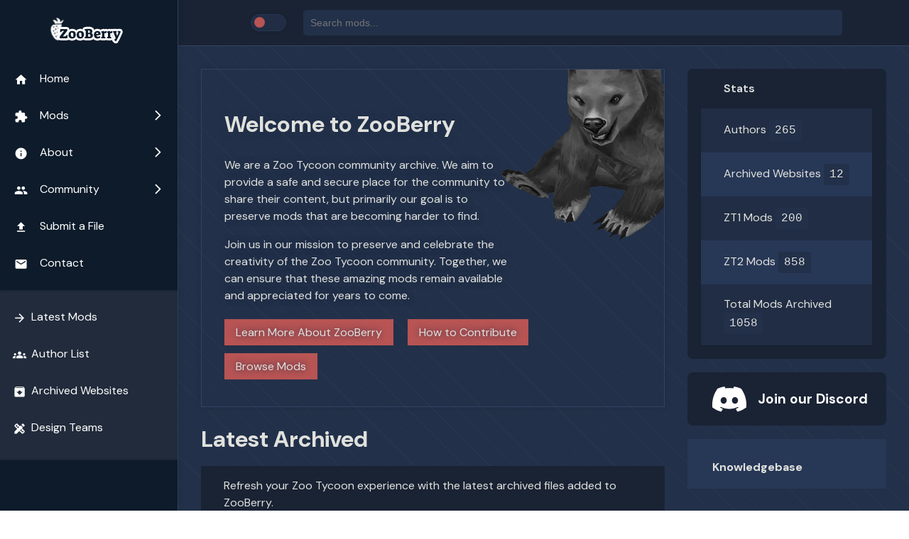

--- FILE ---
content_type: text/html; charset=utf-8
request_url: https://www.zooberry.org/author/koala-komander/
body_size: 5968
content:
<!doctype html><html lang=en-us dir=ltr><head><meta name=generator content="Hugo 0.147.8"><meta charset=utf-8><meta name=viewport content="width=device-width"><title>ZooBerry</title><link rel=preconnect href=https://fonts.googleapis.com><link rel=icon href=https://cdn.goosifer.io/2.0/images/favicon.png type=image/x-icon><link rel=preconnect href=https://fonts.gstatic.com crossorigin><link href="https://fonts.googleapis.com/css2?family=Space+Grotesk:wght@300..700&display=swap" rel=stylesheet><link rel=preconnect href=https://fonts.googleapis.com><link rel=preconnect href=https://fonts.gstatic.com crossorigin><link href="https://fonts.googleapis.com/css2?family=DM+Sans:ital,opsz,wght@0,9..40,100..1000;1,9..40,100..1000&display=swap" rel=stylesheet><link rel=stylesheet href="https://fonts.googleapis.com/icon?family=Material+Icons"><link rel=stylesheet href="https://fonts.googleapis.com/css2?family=Material+Symbols+Outlined"><link rel=preload rel=stylesheet href=https://cdn.goosifer.io/2.0//css/styles.81c8b01727860c8c0cb6bc089e93e33cb84000813a387c68972b5d595b3bb5fe.css type=text/css as=style onload='this.onload=null,this.rel="stylesheet"'><link rel=preload rel=stylesheet href=https://cdn.goosifer.io/2.0//css/galleria.classic.1c47c737312afe1bf3a6d8cc89d926b042c7f5ea791b089e1ecda053924f32a2.css type=text/css as=style onload='this.onload=null,this.rel="stylesheet"'><script src=https://cdn.goosifer.io/2.0/js/jquery.js></script><script src=https://cdn.goosifer.io/2.0/js/galleria.js></script><script src=https://cdn.goosifer.io/2.0/js/galleria.classic.js></script><script src=https://cdn.goosifer.io/2.0/js/main.js></script><script src=https://unpkg.com/lunr/lunr.js></script><meta property="og:title" content="ZooBerry"><meta property="og:type" content="website"><meta property="og:description" content="Welcome to ZooBerry
"><meta property="og:url" content="https://www.zooberry.org/"><meta property="og:image" content="https://cdn.goosifer.io/2.0/images/logo.png"><meta name=twitter:card content="summary_large_image"><meta property="twitter:domain" content="zooberry.org"><meta property="twitter:url" content="https://www.zooberry.org/"><meta name=twitter:title content="ZooBerry"><meta name=twitter:description content="Welcome to ZooBerry
"><meta name=twitter:image content="https://cdn.goosifer.io/2.0/images/logo.png"></head><script async src="https://www.googletagmanager.com/gtag/js?id=G-1MCXYR8QP7"></script><script>window.dataLayer=window.dataLayer||[];function gtag(){dataLayer.push(arguments)}gtag("js",new Date),gtag("config","G-1MCXYR8QP7")</script><body><style>:root{--logo:url('https://cdn.goosifer.io/2.0/images/logo.png') no-repeat !important}:root.light{--logo:url('https://cdn.goosifer.io/2.0/images/logo-lt.png') no-repeat !important}.box-frontpage{border:1px solid var(--secondary-border);padding:2rem;box-shadow:0 0 10px rgba(0,0,0,.1);background:url(https://cdn.goosifer.io/2.0/images/bear.webp)no-repeat top -2rem right -6rem/50% !important;text-shadow:0 0 10px var(--primary-bg)}</style><div class=content><div id=overlay class=overlay></div><div class=sidebar id=sidebar><a href=/ title=ZooBerry class=nav-logo></a><div class=nav-controls><button id=close-button class=close-button>
<i class=material-icons>close</i></button></div><div class=menu-container><ul class="side-ul main-menu sidebar-open"><li class=side-li><a href=/><i class="material-icons icon pre-anim">home</i>Home</a></li><li class="side-li has-children"><a class=dropbtn href=#><i class="material-icons icon pre-anim">extension</i>Mods<i class="material-icons icon arrow">arrow_forward_ios</i></a><ul class=submenu><li class=submenu-back><a href=# class=back-btn><i class="material-icons icon pre-anim">arrow_back_ios</i>Main Menu</a></li><li class=selectedli><a href=/mods>Mods</a></li><li><a href=/mods/assets>Assets</a></li><li><a href=/mods/zt1/tags/all>Zoo Tycoon 1</a></li><li><a href=/mods/zt2/tags/all>Zoo Tycoon 2</a></li></ul></li><li class="side-li has-children"><a class=dropbtn href=#><i class="material-icons icon pre-anim">info</i>About<i class="material-icons icon arrow">arrow_forward_ios</i></a><ul class=submenu><li class=submenu-back><a href=# class=back-btn><i class="material-icons icon pre-anim">arrow_back_ios</i>Main Menu</a></li><li class=selectedli><a href=/knowledgebase/zooberry/site/about>About</a></li><li><a href=/knowledgebase/zooberry/site/faq>FAQ</a></li><li><a href=/knowledgebase/zooberry/site/licenses>Licenses</a></li><li><a href=/knowledgebase/zooberry/site/tos>Terms of Service</a></li></ul></li><li class="side-li has-children"><a class=dropbtn href=#><i class="material-icons icon pre-anim">people</i>Community<i class="material-icons icon arrow">arrow_forward_ios</i></a><ul class=submenu><li class=submenu-back><a href=# class=back-btn><i class="material-icons icon pre-anim">arrow_back_ios</i>Main Menu</a></li><li class=selectedli><a href=#>Community</a></li><li><a href=/blog>Blog</a></li><li><a href=https://discord.gg/ATqFYVsjkc>Discord</a></li><li><a href=/knowledgebase/zooberry/community/other-websites>Other Websites</a></li></ul></li><li class=side-li><a href=/knowledgebase/zooberry/site/submit><i class="material-icons icon pre-anim">upload</i>Submit a File</a></li><li class=side-li><a href="/cdn-cgi/l/email-protection#6c1603030e091e1e152c0b03031f050a091e420503"><i class="material-icons icon pre-anim">email</i>Contact</a></li></ul><script data-cfasync="false" src="/cdn-cgi/scripts/5c5dd728/cloudflare-static/email-decode.min.js"></script><script>function toggleSubMenu(e,t){e.preventDefault();var n=t.nextElementSibling;n.classList.contains("sub-hidden")?n.classList.remove("sub-hidden"):n.classList.add("sub-hidden")}</script><ul class="side-ul filter-menu sidebar-open"><li class=side-li><a class=dropbtn href=/latest><i class="material-icons icon">arrow_forward</i> Latest Mods</a></li><li class=side-li><a class=dropbtn href=/authors><i class="material-icons icon">groups</i> Author List</a></li><li class=side-li><a class=dropbtn href=/archives><i class="material-icons icon">archive</i> Archived Websites</a></li><li class=side-li><a class=dropbtn href=/teams><i class="material-icons icon">design_services</i> Design Teams</a></li></ul><script>document.addEventListener("DOMContentLoaded",function(){const n=document.querySelectorAll(".side-li.has-children > .dropbtn"),e=document.querySelector(".side-ul.main-menu");n.forEach(t=>{t.addEventListener("click",function(t){t.preventDefault();const n=this.nextElementSibling;n&&n.classList.contains("submenu")&&(document.querySelectorAll(".submenu.submenu-open").forEach(t=>{t!==n&&(t.classList.remove("submenu-open"),t.classList.add("submenu-closing"),e.classList.remove("menu-slid"))}),n.classList.contains("submenu-open")?(n.classList.remove("submenu-open"),n.classList.add("submenu-closing"),e.classList.remove("menu-slid")):(n.classList.remove("submenu-closing"),n.classList.add("submenu-open"),e.classList.add("menu-slid")))})});const s=document.querySelectorAll(".submenu .back-btn");s.forEach(t=>{t.addEventListener("click",function(t){t.preventDefault();const n=this.closest(".submenu");n.classList.remove("submenu-open"),n.classList.add("submenu-closing"),e.classList.remove("menu-slid")})});const t=document.querySelector(".submenu .active");if(t){const n=t.closest(".submenu");n&&(n.classList.add("submenu-open"),e.classList.add("menu-slid"))}document.querySelectorAll(".submenu").forEach(e=>{e.addEventListener("transitionend",function(t){if(t.target!==e)return;e.classList.contains("submenu-closing")&&(e.classList.remove("submenu-closing"),e.style.opacity="",e.style.transform="",e.style.pointerEvents="")})})})</script></div></div><div id=main-wrapper class=main-wrapper><nav class="container inner-nav"><div class=inner-nav-ctr><button id=menu-button class=menu-button>
<i class=material-icons>menu</i></button><div class=theme-switcher><label class=switch><input type=checkbox id=theme-switcher><div class="slider round"></div></label></div><script>document.addEventListener("DOMContentLoaded",function(){const e=document.getElementById("theme-switcher"),t=localStorage.getItem("theme");t==="light"?(document.documentElement.classList.add("light"),e.checked=!0):(document.documentElement.classList.remove("light"),e.checked=!1),e.addEventListener("change",function(){this.checked?(document.documentElement.classList.add("light"),localStorage.setItem("theme","light")):(document.documentElement.classList.remove("light"),localStorage.setItem("theme","dark"))})})</script><div id=search-container style=position:relative><input type=text id=search-box placeholder="Search mods..."><ul id=search-results></ul></div><div class=side-kofi><script type=text/javascript src=https://storage.ko-fi.com/cdn/widget/Widget_2.js></script><script type=text/javascript>kofiwidget2.init("Support Us on Ko-fi","var(--kofi)","U7U6UXNXD"),kofiwidget2.draw()</script></div></div></nav><script>document.addEventListener("DOMContentLoaded",function(){const e=document.getElementById("search-box"),t=document.getElementById("search-results");e.value="",t.innerHTML=""});let searchIndex;function toProperCase(e){return e.split(" ").map(e=>e.charAt(0).toUpperCase()+e.slice(1)).join(" ")}function highlightMatch(e,t){const n=new RegExp(`(${t})`,"gi");return e.replace(n,'<strong class="highlight-result">$1</strong>')}fetch("/index.json").then(e=>e.json()).then(e=>{console.log("Fetched JSON data:",e),searchIndex=lunr(function(){this.ref("url"),this.field("title"),this.field("game"),this.field("contents"),this.field("author"),e.forEach(e=>{console.log("Adding document to index:",e);const t=e.contents.join(" ");this.add({title:e.title.toLowerCase(),url:e.url,contents:t.toLowerCase()})})}),console.log("Lunr.js index initialized:",searchIndex),window.searchDocs=e.reduce((e,t)=>(e[t.url]={...t},e),{})}).catch(e=>console.error("Error fetching or processing JSON:",e)),document.getElementById("search-box").addEventListener("input",function(){const e=this.value.trim().toLowerCase(),t=document.getElementById("search-results");if(t.innerHTML="",e.length===0||!searchIndex){t.style.display="none";return}t.style.display="flex",t.style.flexDirection="column";const s=searchIndex.search(e),o=searchIndex.search(`*${e}*`),n=[...new Map([...s,...o].map(e=>[e.ref,e])).values()];if(console.log("Search results:",n),n.length===0){const e=document.createElement("li");e.textContent="No results found",e.className="no-results",t.appendChild(e);return}n.slice(0,10).forEach(n=>{const s=window.searchDocs[n.ref];console.log("Matching document:",s);const o=document.createElement("a");o.href=s.url,o.innerHTML=highlightMatch(toProperCase(s.title),e);const l=s.author?`by ${s.author}`:"",d=s.game==="zoo tycoon 1"?"ZT1":s.game==="zoo tycoon 2"?"ZT2":"Assets",i=document.createElement("span");i.textContent=`${d}`,i.className=s.game==="zoo tycoon 1"?"res-badge span-zt1":s.game==="zoo tycoon 2"?"res-badge span-zt2":s.game==="assets"?"res-badge span-assets":"",o.appendChild(i);const a=document.createElement("span");a.textContent=`${l}`,a.className="list-results-author",o.appendChild(a);const r=document.createElement("li"),c=s.contents.filter(t=>t.toLowerCase().includes(e));if(c.length>0){const t=document.createElement("ul");t.className="sublist",t.style.marginLeft="16px";const n=document.createElement("li");n.textContent="Found inside:",n.className="sublist-header",t.appendChild(n),c.forEach(n=>{const s=document.createElement("li");s.innerHTML=highlightMatch(toProperCase(n),e),t.appendChild(s)}),o.appendChild(t)}r.appendChild(o),t.appendChild(r)})})</script><main><header></header><div class=body-content><div class=box-frontpage><h1 id=welcome-to-zooberry>Welcome to ZooBerry</h1><p>We are a Zoo Tycoon community archive. We aim to provide a safe and secure place for the community to share their content, but primarily our goal is to preserve mods that are becoming harder to find.</p><p>Join us in our mission to preserve and celebrate the creativity of the Zoo Tycoon community. Together, we can ensure that these amazing mods remain available and appreciated for years to come.</p><a href=/knowledgebase/zooberry/site/about class="button-dft margin-rt margin-tp" style=line-height:3rem>Learn More About ZooBerry</a>
<a href=/knowledgebase/zooberry/site/contribute class="button-dft margin-rt margin-tp" style=line-height:3rem>How to Contribute</a>
<a href=/mods class="button-dft margin-rt margin-tp" style=line-height:3rem>Browse Mods</a></div><h1>Latest Archived</h1><p class=cat-blurb>Refresh your Zoo Tycoon experience with the latest archived files added to ZooBerry.</p><ul class=box-card-list><li class=box-card-mods><div class=box-card-mods-img><a href=/mods/zt1/animals/living/common-snapping-turtle/><img src=https://cdn.goosifer.io/2.0//mods/zt1/animals/living/common-snapping-turtle/images/commonsnap_hu_21b7cd88d45f7cfc.png alt="Common Snapping Turtle"></a></div><div class=box-card-mods-content><p><a href=https://www.zooberry.org//mods/zt1/tags/all>Zoo Tycoon 1</a></p><h2><a href=/mods/zt1/animals/living/common-snapping-turtle/>Common Snapping Turtle</a></h2><p>by
<a href=https://www.zooberry.org/authors/lapislazuli77>LapisLazuli77</a></p><span class=box-card-bottom><span class="badge-default badge-animals">Animals
</span><span class=box-card-date>10 Jan 2026</span></span></div></li><li class=box-card-mods><div class=box-card-mods-img><a href=/mods/zt1/animals/extinct/temnodontosaurus/><img src=https://cdn.goosifer.io/2.0//mods/zt1/animals/extinct/temnodontosaurus/images/temnodontosaurus_hu_97ceb295c0a06bb4.png alt=Temnodontosaurus></a></div><div class=box-card-mods-content><p><a href=https://www.zooberry.org//mods/zt1/tags/all>Zoo Tycoon 1</a></p><h2><a href=/mods/zt1/animals/extinct/temnodontosaurus/>Temnodontosaurus</a></h2><p>by
<a href=https://www.zooberry.org/authors/lapislazuli77>LapisLazuli77</a></p><span class=box-card-bottom><span class="badge-default badge-animals">Animals
</span><span class=box-card-date>5 Jan 2026</span></span></div></li><li class=box-card-mods><div class=box-card-mods-img><a href=/mods/zt1/objects/buildings/animal-theater-redo/><img src=https://cdn.goosifer.io/2.0//mods/zt1/objects/buildings/animal-theater-redo/images/preview1at_hu_2f9ca63124320509.png alt="Animal Theater Redo"></a></div><div class=box-card-mods-content><p><a href=https://www.zooberry.org//mods/zt1/tags/all>Zoo Tycoon 1</a></p><h2><a href=/mods/zt1/objects/buildings/animal-theater-redo/>Animal Theater Redo</a></h2><p>by
<a href=https://www.zooberry.org/authors/serpyderpy>Serpyderpy</a></p><span class=box-card-bottom><span class="badge-default badge-objects">Objects
</span><span class=box-card-date>21 Dec 2025</span></span></div></li><li class=box-card-mods><div class=box-card-mods-img><a href=/mods/zt2/animals/living/channel-island-fox/><img src=https://cdn.goosifer.io/2.0//mods/zt2/animals/living/channel-island-fox/images/island_fox_adult_hu_ce8598b4ccf7fcc4.jpg alt="Channel Island Fox"></a></div><div class=box-card-mods-content><p><a href=https://www.zooberry.org//mods/zt2/tags/all>Zoo Tycoon 2</a></p><h2><a href=/mods/zt2/animals/living/channel-island-fox/>Channel Island Fox</a></h2><p>by
<a href=https://www.zooberry.org/authors/icytree>IcyTree</a></p><span class=box-card-bottom><span class="badge-default badge-animals">Animals
</span><span class=box-card-date>21 Dec 2025</span></span></div></li><li class=box-card-mods><div class=box-card-mods-img><a href=/mods/zt1/hacks/swimming-jaguar/><img src=https://cdn.goosifer.io/2.0//mods/zt1/hacks/swimming-jaguar/images/preview_hu_7705f815643817bd.png alt="Swimming Jaguar"></a></div><div class=box-card-mods-content><p><a href=https://www.zooberry.org//mods/zt1/tags/all>Zoo Tycoon 1</a></p><h2><a href=/mods/zt1/hacks/swimming-jaguar/>Swimming Jaguar</a></h2><p>by
<a href=https://www.zooberry.org/authors/serpyderpy>Serpyderpy</a></p><span class=box-card-bottom><span class="badge-default badge-hacks">Hacks
</span><span class=box-card-date>15 Dec 2025</span></span></div></li><li class=box-card-mods><div class=box-card-mods-img><a href=/mods/zt1/expansive-packs/chinese-charms/><img src=https://cdn.goosifer.io/2.0//mods/zt1/expansive-packs/chinese-charms/images/SSBrownPanda_hu_244327e65a5f8d78.jpg alt='五德神兽苑 "Five Virtues Heavenly Realm Menagerie"'></a></div><div class=box-card-mods-content><p><a href=https://www.zooberry.org//mods/zt1/tags/all>Zoo Tycoon 1</a></p><h2><a href=/mods/zt1/expansive-packs/chinese-charms/>五德神兽苑 "Five Virtues Heavenly Realm Menagerie"</a></h2><p>by
<a href=https://www.zooberry.org/authors/zarawatto>Zarawatto</a></p><span class=box-card-bottom><span class="badge-default badge-packs">Packs
</span><span class=box-card-date>27 Oct 2025</span></span></div></li><li class=box-card-mods><div class=box-card-mods-img><a href=/mods/zt1/objects/foliage/charnia/><img src=https://cdn.goosifer.io/2.0//mods/zt1/objects/foliage/charnia/images/charnia_hu_e16d67a0171c86e3.png alt=Charnia></a></div><div class=box-card-mods-content><p><a href=https://www.zooberry.org//mods/zt1/tags/all>Zoo Tycoon 1</a></p><h2><a href=/mods/zt1/objects/foliage/charnia/>Charnia</a></h2><p>by
<a href=https://www.zooberry.org/authors/zarawatto>Zarawatto</a></p><span class=box-card-bottom><span class="badge-default badge-objects">Objects
</span><span class=box-card-date>12 Oct 2025</span></span></div></li><li class=box-card-mods><div class=box-card-mods-img><a href=/mods/zt1/animals/extinct/hatzegopteryx/><img src=https://cdn.goosifer.io/2.0//mods/zt1/animals/extinct/hatzegopteryx/images/Zoo549_hu_4c3f4f61ad496ada.jpg alt=Hatzegopteryx></a></div><div class=box-card-mods-content><p><a href=https://www.zooberry.org//mods/zt1/tags/all>Zoo Tycoon 1</a></p><h2><a href=/mods/zt1/animals/extinct/hatzegopteryx/>Hatzegopteryx</a></h2><p>by
<a href=https://www.zooberry.org/authors/lapislazuli77>LapisLazuli77</a></p><span class=box-card-bottom><span class="badge-default badge-animals">Animals
</span><span class=box-card-date>19 Sep 2025</span></span></div></li><li class=box-card-mods><div class=box-card-mods-img><a href=/mods/zt1/animals/extinct/maiasaura/><img src=https://cdn.goosifer.io/2.0//mods/zt1/animals/extinct/maiasaura/images/LapisMaiasaura_hu_94ceffed2c87923d.png alt=Maiasaura></a></div><div class=box-card-mods-content><p><a href=https://www.zooberry.org//mods/zt1/tags/all>Zoo Tycoon 1</a></p><h2><a href=/mods/zt1/animals/extinct/maiasaura/>Maiasaura</a></h2><p>by
<a href=https://www.zooberry.org/authors/lapislazuli77>LapisLazuli77</a></p><span class=box-card-bottom><span class="badge-default badge-animals">Animals
</span><span class=box-card-date>19 Sep 2025</span></span></div></li></ul><div class=post-buttons><a href=/latest class="button-dft margin-rt">More from Latest</a>
<a href=/mods class="button-dft margin-rt">Browse All Mods</a></div><h1>Latest Blog Posts</h1><p class=cat-blurb>Stay up to date with the latest news and updates from ZooBerry.</p><table class=tb-df><tr class=tb-tr><td class=tb-td><strong><a href=/blog/mbs-jan-25/>January 2025 - Mod Backup Summary</a></strong>
by <a href=/authors/goosifer>Goosifer</a></td><td style=text-align:right>2 Feb 2025</td></tr><tr class=tb-tr><td class=tb-td><strong><a href=/blog/mbs-nov-24/>November 2024 - Mod Backup Summary</a></strong>
by <a href=/authors/goosifer>Goosifer</a></td><td style=text-align:right>29 Nov 2024</td></tr><tr class=tb-tr><td class=tb-td><strong><a href=/blog/mbs-oct-24/>October 2024 - Mod Backup Summary</a></strong>
by <a href=/authors/goosifer>Goosifer</a></td><td style=text-align:right>28 Oct 2024</td></tr><tr class=tb-tr><td class=tb-td><strong><a href=/blog/welcome-to-zb-2.0/>Welcome to the new ZooBerry!</a></strong>
by <a href=/authors/goosifer>Goosifer</a></td><td style=text-align:right>6 Oct 2024</td></tr><tr class=tb-tr><td class=tb-td><strong><a href=/blog/mbs-jan-24/>January 2024 - Mod Backup Summary</a></strong>
by <a href=/authors/goosifer>Goosifer</a></td><td style=text-align:right>1 Feb 2024</td></tr><tr class=tb-tr><td class=tb-td><strong><a href=/blog/mbs-dec-23/>December 2023 - Mod Backup Summary</a></strong>
by <a href=/authors/goosifer>Goosifer</a></td><td style=text-align:right>23 Dec 2023</td></tr><tr class=tb-tr><td class=tb-td><strong><a href=/blog/mbs-nov-23/>November 2023 - Mod Backup Summary</a></strong>
by <a href=/authors/goosifer>Goosifer</a></td><td style=text-align:right>29 Nov 2023</td></tr><tr class=tb-tr><td class=tb-td><strong><a href=/blog/mbs-oct-23/>October 2023 - Mod Backup Summary</a></strong>
by <a href=/authors/goosifer>Goosifer</a></td><td style=text-align:right>23 Oct 2023</td></tr></table><div class=post-buttons><a href=blog class="button-dft margin-rt">Browse All Blog Posts</a></div></div><div class=sidebar_r-a><div class=sidebar_r-inner-a><table class=tb-df><thead class=tb-th><tr><th>Stats</th></tr></thead><tbody><tr class=tb-tr><td class=tb-td><span>Authors</span> <code>265</code></td></tr><tr class=tb-tr><td class=tb-td><span>Archived Websites</span> <code>12</code></td></tr><tr class=tb-tr><td class=tb-td><span>ZT1 Mods</span> <code>200</code></td></tr><tr class=tb-tr><td class=tb-td><span>ZT2 Mods</span> <code>858</code></td></tr><tr class=tb-tr><td class=tb-td><span>Total Mods Archived</span> <code>1058</code></td></tr></table></div><a class=sidebar_r-discord href=https://discord.gg/ATqFYVsjkc target=_blank rel=noopener><img src=https://cdn.goosifer.io/2.0/images/discord-mark-white.svg alt=Discord> <span>Join our Discord</span></a><div class=sidebar_r-inner><span class=sidebar_r-title>Knowledgebase</span><ul class=side-ul><li class=side-li-contribute-to-zooberry><a href=/knowledgebase/zooberry/site/contribute>Contribute to ZooBerry</a></li><li class=side-li-how-to-install-mods><a href=/knowledgebase/zooberry/using-zooberry/how-to-install-mods>How to Install Mods</a></li><li class=side-li-how-to-install-maps><a href=/knowledgebase/zooberry/using-zooberry/how-to-install-maps>How to Install Maps</a></li></ul></div><div class=sidebar_r-inner><span class=sidebar_r-title>Related Projects</span><ul class=side-ul><li class=side-li-openzt-discord><a href=https://discord.gg/ATqFYVsjkc>OpenZT (Discord)</a></li><li class=side-li-panda-loader><a href=https://github.com/GoosiferIO/PANDA-Loader>PANDA Loader</a></li><li class=side-li-zooberry-docs><a href=https://docs.zooberry.org/>ZooBerry Docs</a></li></ul></div></div></main><footer><div class=foot-ctr><div class=foot-col><h3>Site</h3><ul><li><a href=/knowledgebase/zooberry/site/about>About</a></li><li><a href=/knowledgebase/zooberry/site/faq>FAQ</a></li><li><a href=/knowledgebase/zooberry/site/licenses>Credits</a></li><li><a href=/knowledgebase/zooberry/site/tos>Terms of Service</a></li><li><a href="/cdn-cgi/l/email-protection#1b617474797e6969625b7c747468727d7e69357274">Contact</a></li></ul></div><div class=foot-col><h3>Contribute</h3><ul><li><a href=/knowledgebase/zooberry/site/submit>Submit a Mod</a></li><li><a href=https://github.com/GoosiferIO/zooberry/issues>Report a Bug</a></li><li><a href=https://ko-fi.com/U7U6UXNXD>Support us on Ko-fi</a></li></ul></div><div class=foot-col><h3>Community</h3><ul><li><a href=/blog>Blog</a></li><li><a href=https://github.com/GoosiferIO/>GitHub</a></li><li><a href=https://discord.gg/ATqFYVsjkc>Discord</a></li><li><a href=/knowledgebase/zooberry/community/other-websites>Other Websites</a></li></ul></div><div class=foot-col><h3>ZooBerry</h3><ul><li>Copyright 2026 Goosifer.IO</li><li>ZooBerry 2.5.0 last updated on 15 Jan 2026</li><li>ZooBerry Theme by Goosifer.IO</li><li>Strawberry icon in logo and favicon by <a href=https://icons8.com/ title=Icons8>Icons8</a></li></ul><p>ZooBerry is a fan-made platform dedicated to hosting user-created modifications ("mods") for Zoo Tycoon, a video game developed and owned by Microsoft Corporation. We would like to emphasize that this website is not affiliated with or endorsed by Microsoft in any way. Zoo Tycoon and all related trademarks, logos, characters, and other assets are the property of Microsoft Corporation.</p></div></div></footer></div></div><script data-cfasync="false" src="/cdn-cgi/scripts/5c5dd728/cloudflare-static/email-decode.min.js"></script><script>document.addEventListener("DOMContentLoaded",function(){const n=document.getElementById("menu-button"),s=document.getElementById("close-button"),e=document.getElementById("sidebar"),t=document.getElementById("overlay");n.addEventListener("click",function(){e.classList.add("open"),e.querySelector(".close-button").style.display="block",t.style.visibility="visible",t.style.opacity="0.5"}),s.addEventListener("click",function(){e.classList.remove("open"),e.querySelector(".close-button").style.display="none",t.style.visibility="hidden",t.style.opacity="0"}),document.addEventListener("click",function(s){!e.contains(s.target)&&!n.contains(s.target)&&(e.classList.remove("open"),e.querySelector(".close-button").style.display="none",t.style.visibility="hidden",t.style.opacity="0")})})</script><!-- Cloudflare Pages Analytics --><script defer src='https://static.cloudflareinsights.com/beacon.min.js' data-cf-beacon='{"token": "55481eca11d94d90ba9ec459fa9495a8"}'></script><!-- Cloudflare Pages Analytics --></body></html>

--- FILE ---
content_type: text/css
request_url: https://cdn.goosifer.io/2.0//css/styles.81c8b01727860c8c0cb6bc089e93e33cb84000813a387c68972b5d595b3bb5fe.css
body_size: 13544
content:
#galleria-loader{height:1px!important}

.galleria-theme-classic {
    position: relative;
    overflow: hidden;
    background: var(--thead-bg);
}
.galleria-theme-classic img {
    -moz-user-select: none;
    -webkit-user-select: none;
    -o-user-select: none;
}
.galleria-theme-classic .galleria-stage {
    position: absolute;
    top: 10px;
    bottom: 60px;
    left: 10px;
    right: 10px;
    overflow:hidden;
}
.galleria-theme-classic .galleria-thumbnails-container {
    height: 50px;
    bottom: 0;
    position: absolute;
    left: 10px;
    right: 10px;
    z-index: 2;
}
.galleria-theme-classic .galleria-carousel .galleria-thumbnails-list {
    margin-left: 30px;
    margin-right: 30px;
}
.galleria-theme-classic .galleria-thumbnails .galleria-image {
    height: 40px;
    width: 60px;
    background: #000;
    margin: 0 5px 0 0;
    border: 1px solid #000;
    float: left;
    cursor: pointer;
}
.galleria-theme-classic .galleria-counter {
    position: absolute;
    bottom: 10px;
    left: 10px;
    text-align: right;
    color: #fff;
    font: normal 11px/1 arial,sans-serif;
    z-index: 1;
}
.galleria-theme-classic .galleria-loader {
    background: #000;
    width: 20px;
    height: 20px;
    position: absolute;
    top: 10px;
    right: 10px;
    z-index: 2;
    display: none;
    background: url('[data-uri]') no-repeat 2px 2px;
}
.galleria-theme-classic .galleria-info {
    width: 50%;
    top: 15px;
    left: 15px;
    z-index: 2;
    position: absolute;
}
.galleria-theme-classic .galleria-info-text {
    background-color: #000;
    padding: 12px;
    display: none;
    /* IE7 */ zoom:1;
}
.galleria-theme-classic .galleria-info-title {
    font: bold 12px/1.1 arial,sans-serif;
    margin: 0;
    color: #fff;
    margin-bottom: 7px;
}
.galleria-theme-classic .galleria-info-description {
    font: italic 12px/1.4 georgia,serif;
    margin: 0;
    color: #bbb;
}
.galleria-theme-classic .galleria-info-close {
    width: 9px;
    height: 9px;
    position: absolute;
    top: 5px;
    right: 5px;
    background-position: -753px -11px;
    opacity: .5;
    filter: alpha(opacity=50);
    cursor: pointer;
    display: none;
}
.galleria-theme-classic .notouch .galleria-info-close:hover{
    opacity:1;
    filter: alpha(opacity=100);
}
.galleria-theme-classic .touch .galleria-info-close:active{
    opacity:1;
    filter: alpha(opacity=100);
}
.galleria-theme-classic .galleria-info-link {
    background-position: -669px -5px;
    opacity: .7;
    filter: alpha(opacity=70);
    position: absolute;
    width: 20px;
    height: 20px;
    cursor: pointer;
    background-color: #000;
}
.galleria-theme-classic.notouch .galleria-info-link:hover {
    opacity: 1;
    filter: alpha(opacity=100);
}
.galleria-theme-classic.touch .galleria-info-link:active {
    opacity: 1;
    filter: alpha(opacity=100);
}
.galleria-theme-classic .galleria-image-nav {
    position: absolute;
    top: 50%;
    margin-top: -62px;
    width: 100%;
    height: 62px;
    left: 0;
}
.galleria-theme-classic .galleria-image-nav-left,
.galleria-theme-classic .galleria-image-nav-right {
    opacity: .3;
    filter: alpha(opacity=30);
    cursor: pointer;
    width: 62px;
    height: 124px;
    position: absolute;
    left: 10px;
    z-index: 2;
    background-position: 0 46px;
}
.galleria-theme-classic .galleria-image-nav-right {
    left: auto;
    right: 10px;
    background-position: -254px 46px;
    z-index: 2;
}
.galleria-theme-classic.notouch .galleria-image-nav-left:hover,
.galleria-theme-classic.notouch .galleria-image-nav-right:hover {
    opacity: 1;
    filter: alpha(opacity=100);
}
.galleria-theme-classic.touch .galleria-image-nav-left:active,
.galleria-theme-classic.touch .galleria-image-nav-right:active {
    opacity: 1;
    filter: alpha(opacity=100);
}
.galleria-theme-classic .galleria-thumb-nav-left,
.galleria-theme-classic .galleria-thumb-nav-right {
    cursor: pointer;
    display: none;
    background-position: -495px 5px;
    position: absolute;
    left: 0;
    top: 0;
    height: 40px;
    width: 25px;
    z-index: 3;
    opacity: .8;
    filter: alpha(opacity=80);
    background-color: var(--tbody-bg);
    color: var(--font-color);
}
.galleria-theme-classic .galleria-thumb-nav-right {
    background-position: -578px 5px;
    border-right: none;
    right: 0;
    left: auto;
}
.galleria-theme-classic .galleria-thumbnails-container .disabled {
    opacity: .2;
    filter: alpha(opacity=20);
    cursor: default;
}
.galleria-theme-classic.notouch .galleria-thumb-nav-left:hover,
.galleria-theme-classic.notouch .galleria-thumb-nav-right:hover {
    opacity: 1;
    filter: alpha(opacity=100);
    filter: brightness(0.8);
}
.galleria-theme-classic.touch .galleria-thumb-nav-left:active,
.galleria-theme-classic.touch .galleria-thumb-nav-right:active {
    opacity: 1;
    filter: alpha(opacity=100);
    background-color: #111;
}
.galleria-theme-classic.notouch .galleria-thumbnails-container .disabled:hover {
    opacity: .2;
    filter: alpha(opacity=20);
    background-color: transparent;
}

.galleria-theme-classic .galleria-carousel .galleria-thumb-nav-left,
.galleria-theme-classic .galleria-carousel .galleria-thumb-nav-right {
    display: block;
}
.galleria-theme-classic .galleria-thumb-nav-left,
.galleria-theme-classic .galleria-thumb-nav-right,
.galleria-theme-classic .galleria-info-link,
.galleria-theme-classic .galleria-info-close,
.galleria-theme-classic .galleria-image-nav-left,
.galleria-theme-classic .galleria-image-nav-right {
    background-image: url('[data-uri]');
    background-repeat: no-repeat;
}
.galleria-theme-classic.galleria-container.videoplay .galleria-info,
.galleria-theme-classic.galleria-container.videoplay .galleria-counter{ display:none!important; }


div.galleria {
    height: 500px;
    width: 60%;
    margin-right: 1rem;
}

div.galleria-image img {
    height: 100% !important;
    width: 100% !important;
    object-fit: cover;
    overflow: hidden;
}

div.galleria-counter {
    display: none !important;
}.badge-default {
    background-color: var(--shade-bg);
    color: var(--link-color);
    padding: 0.2rem 0.5rem;
    font-size: 0.8rem;
    border: 1px solid var(--secondary-border);
    width: max-content;
}

.badge-animals {
    background-color: var(--animals);
    color: var(--contrast-font);
    padding: 0.2rem 0.5rem;
    font-size: 0.8rem;
    border: 1px solid var(--secondary-border);
}

.badge-objects {
    background-color: var(--objects);
    color: var(--contrast-font);
    padding: 0.2rem 0.5rem;
    font-size: 0.8rem;
    border: 1px solid var(--secondary-border);
}

.badge-maps  {
    background-color: var(--maps);
    color: var(--contrast-font);
    padding: 0.2rem 0.5rem;
    font-size: 0.8rem;
    border: 1px solid var(--secondary-border);
}

.badge-expansive-packs {
    background-color: var(--expansive-packs);
    color: var(--contrast-font);
    padding: 0.2rem 0.5rem;
    font-size: 0.8rem;
    border: 1px solid var(--secondary-border);
}

.badge-packs {
    background-color: var(--packs);
    color: var(--contrast-font);
    padding: 0.2rem 0.5rem;
    font-size: 0.8rem;
    border: 1px solid var(--secondary-border);
}

.badge-assets {
    background-color: var(--assets);
    color: var(--contrast-font);
    padding: 0.2rem 0.5rem;
    font-size: 0.8rem;
    border: 1px solid var(--secondary-border);
}

.badge-hacks {
    background-color: var(--hacks);
    color: var(--contrast-font);
    padding: 0.2rem 0.5rem;
    font-size: 0.8rem;
    border: 1px solid var(--secondary-border);
}

.badge-tools-utilities {
    background-color: var(--tools-utilities);
    color: var(--contrast-font);
    padding: 0.2rem 0.5rem;
    font-size: 0.8rem;
    border: 1px solid var(--secondary-border);
}

.badge-texture-mods {
    background-color: var(--texture-mods);
    color: var(--contrast-font);
    padding: 0.2rem 0.5rem;
    font-size: 0.8rem;
    border: 1px solid var(--secondary-border);
}

.badge-remakes {
    background-color: var(--remakes);
    color: var(--contrast-font);
    padding: 0.2rem 0.5rem;
    font-size: 0.8rem;
    border: 1px solid var(--secondary-border);
}

.badge-biomes {
    background-color: var(--biomes);
    color: var(--contrast-font);
    padding: 0.2rem 0.5rem;
    font-size: 0.8rem;
    border: 1px solid var(--secondary-border);
}

.badge-alert {
    background-color: var(--alert);
    color: var(--contrast-font);
    padding: 0.2rem 0.5rem;
    border-radius: 0.3rem;
    font-size: 0.8rem;
    border: 1px solid var(--secondary-border);
}
.post-content h1, .post-content h2, .post-content h3, .post-content h4, .post-content h5, .post-content h6 {
    font-weight: 700;
    color: var(--font-color);
    margin: 0;
    padding: 0.5rem 0;
    line-height: 1;
}
  
.post-content h1 {
    font-size: 1.8rem;
    font-weight: 700;
    color: var(--animals);
}

.post-content h2 {
    font-size: 1.6rem;
}

.post-content h3 {
    font-size: 1.4rem;
}

.post-content h4 {
    font-size: 1.2rem;
}

.post-content h5 {
    font-size: 1rem;
}

.post-content h6 {
    font-size: 0.8rem;
}
  
/* .post-content p {
margin: 0.5rem 0;
    padding-left: 2rem;
}

.post-content ul {
    margin: 0.5rem 0;
    padding-left: 2rem;
} */

/* Blog Nav */

.blog-nav {
    display: flex;
    flex-direction: row;
    justify-content: space-between;
    padding-left: 11rem;
    background-color: var(--accent-bg);
    margin-top: 4rem;
    width: 100%;
}

.blog-nav a {
    display: inline-block;
    transition: all 0.2s ease 0s;
    padding: 0.25rem 1rem;
}

.blog-nav a:hover {
    color: var(--font-color);
    background-color: var(--shade-bg);
    border-radius: 5px;
}

.blog-nav ul {
    list-style-type: none;
    padding: 0;
    margin: 0;
    display: flex;
    align-items: center;
    justify-content: center;
}

.blog-nav ul li {
    padding: 0.25rem 0;
    text-align: center;
}

.rm-top {
    margin: 0 !important;
}


/* Containers */

.article-container {
    display: flex;
    flex-direction:row;
    justify-content: space-between;
    margin: 0;
    width: 100%;
    z-index: 0;
    height: 100%;
}

div.blog-ctr {
    width: 100%;
}

.article {
    display: flex;
    width: 100%;
    max-width: 1280px;
    margin: 0 auto;
    flex-direction: column;
    margin-right: 2rem;
}

div.article-post img {
    display: block;
    margin: 0 auto;
    max-width: 500px;
}

.article-post {
    width: calc(100% - 4rem);
    margin-right: 2rem;
    padding: 2rem;
    background: var(--tbody-bg);
}

.article-post p {
    margin: 2rem 0;
}

.article-main-img {
    width: 100%;
    height: 50px;
    margin-bottom: 1rem;
    background: var(--logo) no-repeat left center;
}

.knowledge-cards {
    display: grid;
    grid-template-columns: repeat(auto-fill, minmax(300px, 1fr));
    gap: 1rem;
}

.knowledge-card {
    display: flex;
    flex-direction: row;
    padding: 1rem;
    border-radius: 5px;
    border: 1px solid var(--secondary-border);
    margin: 1rem 0;
}

.knowledge-card img {
    width: 150px;
    height: 150px;
    border-radius: 5px;
    margin-right: 1rem;
}

.article-toc {
    position: sticky;
    top: 2rem;
    padding: 2rem;
    background: var(--shade-bg);
    z-index: 1000;
    width: 300px;
    height: max-content;

}

.article-toc ul {
    list-style-type: none;
    padding-left: 1rem;
    margin: 0;
}

.article-toc h2 {
    font-size: 1.2rem;
    font-weight: 700;
    margin: 0;
    padding: 0.5rem 0;
    line-height: 1;
}

.post-subheader {
    margin-bottom: 1rem;
    padding: 1rem 2rem;
    background: var(--thead-bg);
}

.post-subheader a, .post-date, .blog-subheader a {
    font-weight: 200;
}

.blog-subheader {
    margin: 1rem 0 2rem 0;
    padding: 1rem 2rem;
    background: var(--thead-bg);
}

@media screen and (max-width: 665px) {
    .article {
        margin-right: 0;
    }

    .article-toc {
        display: none;
    }
}
.breadcrumbs {
    list-style: none;
    gap: 0.5rem;
    margin-bottom: 1rem;
    background: var(--shade-bg);
    padding: 0.5rem 2rem;
}

.breadcrumbs a::after {
    content: "/";
    margin-left: 0.5rem;
}

.breadcrumbs a:last-child::after {
    content: ""; /* No trailing slash for the last item */
}

.breadcrumbs a {
    text-decoration: none;
    color: var(--link-color);
}

.breadcrumbs .active {
    color: var(--font-color);
    font-weight: bold;
}
/* Buttons */

.button-dft {
    background: var(--accent-bg);
    color: var(--font-color);
    padding: 0.5rem 1rem;
    transition: all 0.3s ease 0s;
    margin: 1rem 0;
    width: max-content;
    white-space: nowrap;
    flex-shrink: 0;
  }
  
  .button-dft:hover {
    background: var(--accent-bg-alt);
    color: var(--font-color);
    transition: background 0.3s ease-in-out;
  }
  
  .button-dft:active {
    background: var(--accent-bg-alt);
    box-shadow: rgba(0, 0, 0, 1) -1px 1px 2px;
    color: var(--font-color);
    transform: translateY(2px);
    text-shadow: #fa8e00 0 0 13px; 
  }  

/* Front page buttons */

.post-buttons {
  margin: 3rem 0 4rem 0;
  display: flex;
  justify-content: center;
  flex-direction: row;
}

  /* Mod Page */

div.sidebar_r-inner a.button-dft {
    display: block;
    margin: 0.5rem auto;
}.box-card-list {
    display: grid;
    grid-template-columns: repeat(3, minmax(250px, 1fr));
    margin: 0;
    padding: 0;
    list-style: none;
    gap: 1rem;
    margin-top: 2rem;
}

.box-card-mods {
    background-color: var(--tbody-bg);
    box-shadow: 0 0 10px rgba(0, 0, 0, 0.1);
    display: flex;
    flex-direction: column;
    transition: border 0.5s ease-in 3s;
}

.box-card-mods {
    overflow: hidden;
    transition: transform 0.5s ease-in-out, filter 0.5s ease-in-out;

    img {
        transform: scale(1);
        transition: transform 0.35s ease-in-out;
    }

    &:hover {
        filter: brightness(1.2);
        transition: filter 0.5s ease-in-out, transform 0.5s ease-in-out;

        img {
            transform: scale(1.05);
        }
    }
}

.box-card-mods h2 {
    font-size: 1rem;
    font-weight: 700;
    margin: 0;
}

.box-card-mods p {
    font-size: 0.8rem;
    margin-top: 0;
    margin-bottom: 0.5rem;
}

.box-card-summary {
    border-top: 1px solid var(--secondary-border);
    padding: 1rem 0;
    display: block;
}

.box-card-mods-img {
    display: block;
    width: 100%;
    height: auto;
}

.box-card-mods-img img {
    width: 100%;
}

.box-card-mods-content {
    padding: 1rem;
    display: flex;
    flex-direction: column;
    flex-grow: 1;
    justify-content: space-between; 
}

.box-card-bottom {
    display: flex;
    justify-content: space-between;
    align-items: center;
    padding-top: 1rem;
    margin-top: auto;
}

.box-card-date {
    font-size: 0.8rem;
}

.post-content .box-card-mods h2 {
    font-size: 1rem;
    font-weight: 700;
    margin: 0;
    background: var(--thead-bg);
    padding: 0.5rem 1rem;
}

.box-card-mods .button-dft {
    margin: 1rem 0;
    display: block;
    float: left;
}

.clearfix::after {
    content: "";
    clear: both;
    display: table;
}



/* Blog */

.blog-card-list {
    display: grid;
    grid-template-columns: repeat(4, minmax(250px, 1fr));
    margin: 0;
    padding: 0;
    list-style: none;
    gap: 1rem;
    margin-top: 2rem;
}

.blog-card-list img {
    width: 100%;
}

.box-card-blogs {
    display: flex;
    flex-direction: column;
    box-shadow: 0 0 10px rgba(0, 0, 0, 0.1);
    background: var(--tbody-bg);
}

.box-card-blogs:hover {
    background-color: var(--primary-bg);
    overflow: hidden;
    transition: transform 0.5s ease-in-out, filter 0.5s ease-in-out;

    img {
        transform: scale(1);
        transition: transform 0.35s ease-in-out;
    }

    &:hover {
        filter: brightness(1.1);
        transition: filter 0.5s ease-in-out, transform 0.5s ease-in-out;

        img {
            transform: scale(1.05);
        }
    }
}

.box-card-blogs h3 {
    font-weight: 700;
    margin-bottom: 0.5rem;
}

.blog-card-date {
    font-size: 0.8rem;
    padding-top: 0;
    margin: 0 0 1rem 0;
    opacity: 0.7;
}

.blog-card-content span {
    padding: 0.5rem 0.8rem;
    font-size: 0.7rem;
    margin-top: 1rem;
    margin-bottom: 1rem;
    background-color: var(--animals);
    color: var(--contrast-font);
}

span.blog-card-summary {
    background-color: var(--animals) !important;
}

span.blog-card-update {
    background: var(--objects) !important;
}

.blog-card-content {
    margin: 0 0.7rem;
    padding: 1rem 0;
}

@media screen and (max-width: 1920px) {
    .box-card-list {
        grid-template-columns: repeat(3, minmax(200px, 1fr));
    }

}

@media screen and (max-width: 1360px) {
    .blog-card-list {
        grid-template-columns: repeat(3, minmax(200px, 1fr));
    }
}

@media screen and (max-width: 870px) {
    .blog-card-list {
        grid-template-columns: repeat(2, minmax(200px, 1fr));
    }
}

@media screen and (max-width: 720px) {
    .box-card-list {
        grid-template-columns: repeat(2, minmax(200px, 1fr));
    }
}

@media screen and (max-width: 470px) {
    .box-card-list {
        grid-template-columns: repeat(1, minmax(200px, 1fr));
    }

    .blog-card-list {
        grid-template-columns: repeat(1, minmax(200px, 1fr));
    }
}
/* .space-grotesk-<uniquifier> {
  font-family: "Space Grotesk", sans-serif;
  font-optical-sizing: auto;
  font-weight: <weight>;
  font-style: normal;
} */

:root {
  --space-grotesk: "Space Grotesk", sans-serif;
  --dm-sans: "DM Sans", sans-serif;

  /* Colors Swatches */
  --primary-bg: #223049;
  --secondary-bg: #1b263b;
  --shade-bg: #0d1b2a;
  --accent-bg: #b85454;
  --accent-bg-alt: #a54b4b;
  --secondary-border: #324363;
  --sidebar-bg: var(--shade-bg);
  --disabled-bg: #2E3B52;

  --body-pattern: repeating-linear-gradient( 45deg, #273651, #27344b 1px, var(--primary-bg) 1px, var(--primary-bg) 25px );

  /* Font Colors */
  --font-color: #e0e1dd;
  --link-color: #fff;
  --link-hover-color: #ad7335;
  --contrast-font: #e0e1dd;

  /* Table Colors */
  --thead-bg: #1A2334;
  --tbody-bg: #273756;
  --tbody-bg-alt: #212D44;
  --thead-bg-alt: var(--primary-bg);

  /* Buttons */
  --kofi: #29abe2;
  --sidebar-hover: #212b3b;
  --sidebar-icons: #323944;

  /* Categorical Colors */
  --animals: #276d8b;
  --assets: #a8437e;
  --biomes: #774949;
  --hacks: #523792;
  --maps: #889229;
  --objects: #2e803c;
  --packs: #744a23;
  --expansive-packs: #a8437e;
  --remakes: #b85454;
  --texture-mods: #86334f;
  --tools-utilities: #7e5b33;

  /* Misc Badges */
  --alert: var(--accent-bg);

  /* Code Blocks */
  --code: var(--thead-bg);
  --codeblock: var(--thead-bg);
  
}

:root.light  {
  /* Colors Swatches */
  --primary-bg: #d9e6c7;
  --secondary-bg: #d4e8b7;
  --shade-bg: #f5eaca;
  --accent-bg: #9fc000;
  --accent-bg-alt: #93b100;
  --secondary-border: #ccc;
  --sidebar-bg: var(--primary-bg);
  --disabled-bg: #D2E2BC;

  --body-pattern: repeating-linear-gradient( 45deg, var(--shade-bg), var(--shade-bg) 1px, var(--primary-bg) 1px, var(--primary-bg) 25px );

  /* Font Colors */
  --font-color: #4f4423;
  --link-color: #615252;
  --link-hover-color: #ad7335;
  --contrast-font: var(--primary-bg);

  /* Buttons */
  --kofi: var(--link-color);
  --sidebar-hover: #afbd9c;
  --sidebar-icons: #c4cfb4;

  /* Misc Badges */
  --alert: var(--accent-bg);

  /* Table Colors */
  --tbody-bg: #CDDFB1;
  --tbody-bg-border: #C7D7AE;
  --tbody-bg-alt: #C6D9AB;
  --thead-bg: #bace9c;
  --thead-bg-alt: #cbd9b6;

  /* Code Blocks */
  --code: #c7d5b2;
  --codeblock: #778269;
}

html {
  scroll-behavior: smooth;
  scrollbar-color: var(--accent-bg) var(--shade-bg);
}

body {
  color: var(--font-color);
  font-family: "DM Sans", "Space Grotesk", 'Roboto', sans-serif;
  line-height: 1.5;
  margin: 0;
  background: var(--body-pattern);
}

a {
  color: var(--link-color);
  text-decoration: none;
}

a:hover {
  color: var(--link-hover-color);
  transition: color 0.5s ease-in-out;
}

main {
  display: flex;
  flex-direction: row;
  margin: 0 auto;
  width: calc(100% - 4rem);
  max-width: 1280px;
  padding: 2rem;
}

/* main (backup) {
  margin-left: 250px;
  padding: 2rem;
  max-width: 1500px;
} */

.content {
  /* have all blocks inside fit side-by-side */
  display: flex;
  flex-direction: row;
}

.body-content {
  margin-right: 2rem;
  width: 70%;
}

.box-frontpage p {
  width: 70%;
}

.margin-rt {
  margin-right: 1rem;
}

.margin-tp {
  margin-top: 1rem;
}

.margine-lt-none {
  margin-left: 0 !important;
}

.flt-rt {
  float: right;
}

.center {
  display: flex;
  justify-content: center;
}

code {
  color: var(--font-color);
  background: var(--code);
  padding: 0.005rem 0.4rem;
  font-family: 'Courier New', Courier, monospace;
  display: inline-block;
  word-wrap: break-word;
}

blockquote {
  background: var(--shade-bg); 
  border-left: 5px solid var(--accent-bg);
  padding: 0.5rem 1rem;
  margin: 1rem 0;
}

pre {
  background: var(--codeblock) !important;
  padding: 2rem;
  white-space: pre-wrap;
  overflow-x: auto;
}

pre code {
  background-color: inherit; /* Ensure the code block inherits the pre background */
  color: #fff;
}

.cat-blurb  {
  background: var(--thead-bg);  
  padding: 1rem 2rem;
  margin: -0.5rem 0 1rem 0;
}

.main-wrapper {
  width: 100%;
  border-left: 1px solid var(--secondary-border);
  margin-left: 250px;
}

.overlay {
  position: fixed;
  top: 0;
  left: 0;
  width: 100%;
  height: 100%;
  background-color: var(--thead-bg); /* Semi-transparent */
  opacity: 0;
  visibility: hidden;
  transition: opacity 0.3s ease;
  z-index: 999; /* Just below the sidebar */
}

@media screen and (max-width: 1262px) {
  .body-content {
    width: 100%;
    margin: 0;
  }

  div.sidebar_r, div.sidebar_r-a {
    display: none;
  }

  .sidebar {
    left: -250px !important;
  } 

  .main-wrapper {
    margin-left: 0;
  }

  .close-button {
    display: none;
  }

  .menu-button {
    display: flex !important;
  }

  .inner-nav {
    display: flex !important;
  }

  .mod-files {
    overflow-x: auto !important;
  }

  div.filter-bar-content {
    grid-template-columns: repeat(2, 1fr); /* 2 columns for tablets */
    padding: 1.5rem;
  }

  div.filter-bar-button {
    padding: 0 !important;
  }

}

@media screen and (max-width: 695px) {
  .side-kofi {
    display: none;
  }
}

@media screen and (max-width: 400px) {
  .side-kofi {
    display: none;
  }

  .post-buttons {
    margin: 1rem 0;
    flex-direction: column;
  }

  .post-buttons a {
    margin: 0.5rem 0;
  }
}footer {
    margin: 1rem 0 0 0;
    padding: 2rem;
    width: calc(100% - 4rem);
    background-color: var(--thead-bg);
  }

.foot-ctr {
    margin: 0 auto;
    max-width: 1280px;
    display: flex;
    flex-direction: row;
}

.foot-ctr > :nth-child(4) {
    flex-grow: 0.2;
    flex-basis: 450px;
  }

.foot-ctr > :nth-child(1),
.foot-ctr > :nth-child(2),
.foot-ctr > :nth-child(3) {
  flex-grow: 2;
}

footer ul {
    list-style: none;
    padding-left: 1rem;
}

.foot-col p {
    font-size: 0.8rem;
    opacity: 40%;
}

@media screen and (max-width: 960px) {
    .foot-ctr {
        display: grid;
        grid-template-columns: repeat(3, 1fr);
    }

    .foot-ctr div:nth-child(4) {
        width: 100%;
        grid-area: 4 / 1 / 5 / 4;
    }
}.icon {
    color: var(--link-color);
    vertical-align: middle;
    transform: scale(0.8);
}

.icon-second {
    border-left: 1px solid var(--secondary-border);
    padding-left: 0.5rem;
}.inner-nav  {
    display: flex;
    justify-content: center;
    align-items: center;
    padding: 0.5rem;
    z-index: 1000;
    flex-direction: row;
    width: calc(100% - 1rem);
    background: var(--thead-bg);
    border-bottom: 1px solid var(--secondary-border);
    height: 3rem;
    position: sticky;
    top: 0;
}

.inner-nav-ctr {
    display: flex;
    justify-content: center;
    align-items: center;
    width: calc(100% - 4rem);
    margin: 0 auto;
    max-width: 1280px;
    padding: 0;
    height: 3rem;
    flex-direction: row;
}

/* Theme switcher */

.theme-switcher {
  display: flex;
  justify-content: center;
  align-items: center;
  vertical-align: middle;
  padding: 0 0.5rem;
  background: var(--thead-bg);
  height: 1rem;
  margin: 0 1rem;
}

.switch {
  position: relative;
  width: 50px; 
  height: 24px; 
  z-index: 1;
}

  
.switch input {
  opacity: 0;
  width: 100%;
  height: 100%;
  position: absolute;
  top: 0;
  left: 0;
  z-index: 2;
  cursor: pointer;
  vertical-align: middle;
}
  
.switch input:checked + .slider:before {
  transform: translateX(24px); /* Adjust as needed for proper movement */
}

.switch .slider:before {
  position: absolute;
  content: "";
  height: 20px;
  width: 20px;
  left: 4px;
  bottom: 3px;
  background-color: var(--accent-bg);
  transition: 0.4s;
  border-radius: 50%;
}
  
.switch .slider {
  position: absolute;
  top: 0;
  left: 0;
  right: 0;
  bottom: 0;
  background-color: var(--tbody-bg-alt);
  transition: 0.4s;
  border-radius: 34px;
  border: 1px solid var(--tbody-bg);
  box-shadow:  0 0 5px rgba(0, 0, 0, 0.1);
  z-index: 1;
}
  
  .switch .slider:before {
    position: absolute;
    content: "";
    height: 15px;
    width: 15px;
    left: 4px;
    bottom: 4px;
    background-color: var(--accent-bg);
    transition: 0.4s;
    border-radius: 50%;
    text-align: center;
    line-height: 15px;
  }

.side-kofi {
    /* vertical center */
    text-align: center;
    margin-left: 1rem;
}

/* Searchbar */

#search-container {
  width: 80%;
  position: relative;
  padding: 0;
}

#search-box {
    width: calc(100% - 20px);
    padding: 10px;
    font-size: 0.9rem;
    border: none;
    border-radius: 5px;
    outline: none;
    background-color: var(--thead-bg-alt);
    color: var(--font-color);
}

#search-box:hover {
    filter: brightness(0.9);
    /* animation */
    transition: filter ease-in-out 0.3s;

}

#search-results {
    display: none;
    list-style-type: none;
    margin: -4px 0 0;
    position: absolute; 
    top: 100%; 
    left: 0;
    width: 100%;
    background-color: var(--thead-bg);
    border-radius: 0 0 5px 5px;
    z-index: 1000;
    max-height: 300px;
    overflow-y: auto; 
    padding: 0;
    box-shadow: 0 0 10px rgba(0, 0, 0, 0.1);

  }
  
  #search-results li {
    display: list-item;
    width: 100%;
    font-size: 0.8rem;
    border-bottom: 1px solid var(--secondary-bg);
  }

  #search-results li:hover {
    background: var(--tbody-bg-alt);
    transition: background ease-in-out 0.3s;
    }
  
  #search-results a, .no-results {
    text-decoration: none;
    color: var(--link-color);
    display: block; 
    padding: 1rem;
  }
  
  /* content list under search results */
  #search-results .sublist {
    list-style-type: none;
    padding: 0;
    margin: 0;
    display: flex;
    flex-direction: column;
    color: var(--font-color);
  }

  #search-results .sublist-header {
    font-weight: bold;
    margin-bottom: 5px;
    display: block;
    margin-left: 5px !important;
    font-style: normal !important;
  }

  /* sublist items */
    #search-results .sublist li {
        margin: 5px 0 0 20px;
        display: list-item;
        width: 100%;
        font-style: italic;
        border: none;
    }
  
  /* game name in search results */
    #search-results .res-badge {
        font-size: 0.8em;
        color: #f5f5f5;
        margin: 0 5px;
        padding: 2px 4px;
        border-radius: 5px;
    }

    /* specific game name in search results */
    .span-zt1 {
        background-color: var(--animals);
    }

    .span-zt2 {
        background-color: var(--maps);
        color: #333;
    }

    .span-assets {
        background-color: var(--assets);
        color: #333;
    }

    /* author in search results italic */
    #search-results a .list-results-author {
        font-size: 0.8em;
        color: #666;
        margin: 0 0.1rem;
        padding: 2px;
        border-radius: 5px;
        font-style: italic;
    }

    .highlight-result {
        background-color: var(--secondary-border);
        color: var(--font-color);
    }
img.k-banner {
    width: 100%;
    height: 200px;
    display: block;
    object-fit: cover;
    overflow: hidden;
    margin-bottom: 2rem;
}

.k-list {
    list-style: none;
    padding: 0;
    line-height: 0.8rem;
}

.k-grid {
    display: grid;
    grid-template-columns: repeat(auto-fill, minmax(300px, 1fr));
    grid-gap: 1rem;
}.filter-bar {
    display: flex;
    flex-direction: column;
    justify-content: space-between;
    margin-bottom: 1rem;
    background-color: var(--secondary-bg);
    padding: 2rem;
    border-radius: 10px;
}

.filter-bar h2 {
    margin: 0;
}

.filter-bar-content {
    display: grid;
    /* 3 columns */
    grid-template-columns: repeat(3, 1fr);
    gap: 1rem;    
    width: 92%;
    background-color: var(--tbody-bg);
    padding: 2rem;
    margin-top: 2rem;
}

.filter-bar-content button {
    background-color: var(--secondary-bg) !important;
}

.mod-badges {
    padding: 2rem;
    height: 100%;
    flex-grow: 1;
    display: flex;
    flex-direction: column;
    justify-content:center;
    align-items: center;
}

.filter-group {
    display: grid;
    grid-template-columns: 1fr;
}

.filter-group ul {
    list-style: none;
}

/* Filter Buttons */

.filter-bar-button {
    display: flex; 
    align-items: center; 
    background: var(--thead-bg-alt);
    padding: 0.5rem;
    text-align: center;
    border: 2px solid var(--thead-bg-alt);
    justify-content: center;
    i {
        margin-right: 0.5rem;
        text-align: center;
        padding: 0;
    }
}

.filter-bar-button:hover {
    filter: brightness(0.8);
    transition: filter ease-in-out 0.4s;
    color: var(--link-color);
}

a.filter-bar-active {
    border: 2px solid var(--accent-bg) !important;
    background: var(--primary-bg-hover) !important;
}

/* Only mod page */

/* Cards */

.cat-card {
    display: flex;
    flex-direction: column;
    justify-content: space-between;
    background-color: var(--secondary-bg);
    margin-top: 2rem;
    box-shadow: 0 0 10px rgba(0, 0, 0, 0.1);
}

.cat-card:hover {
    background-color: var(--primary-bg);
    overflow: hidden;
    transition: transform 0.5s ease-in-out, filter 0.5s ease-in-out;

    img {
        transform: scale(1);
        transition: transform 0.35s ease-in-out;
    }

    &:hover {
        filter: brightness(1.2);
        transition: filter 0.5s ease-in-out, transform 0.5s ease-in-out;

        img {
            transform: scale(1.05);
        }
    }
}

.cat-card-title {
    margin: 0;
    font-size: 1.2rem;
    font-weight: 700;
    padding: 1rem 2rem;
}

.cat-card-blurb {
    padding: 0 2rem 1rem 2rem;
}

.cat-card-image {
    width: 100%;
    height: 200px;
    object-fit: cover;
    background-color: var(--secondary-bg);
    background-image: url('https://ladygeekgirl.wordpress.com/wp-content/uploads/2015/06/zoo-tycoon-1.jpg');
    background-position: center;
}

.mod-page-ctr {
    display: flex;
    flex-direction: column;
    margin: 0;
    width: 100%;
}

.mod-header {
    display: flex;
    flex-direction: row;
    width: calc(100% - 4rem);
    margin: 1rem 0;
    background: var(--thead-bg);
    padding: 2rem;
}

.mod-header h1 {
    font-size: 2rem;
    font-weight: bold;
    margin: 0;
}

.meta-group {
    list-style-type: none;
    padding: 0;
    margin: 0;
}

.post-content {
    padding: 2rem;
    background: var(--primary-bg);
    border: 1px solid var(--secondary-border);
    box-shadow: 0 0 10px rgba(0, 0, 0, 0.1);
    font-size: 14px;
    display: flex;
    flex-direction: column;
}

.post-subheader {
    display: flex;
    flex-direction: column;
    justify-content: space-between;
    margin-top: 2rem;
}

.author-meta p {
    margin: 0.5rem 0;
    font-weight: bold;
}

.author-meta a {
    padding-left: 0.25rem;
}

span.author-meta a.badge-default {
    padding: 1rem;
    border-radius: 20px;
}

.mod-info {
    display: flex;
    flex-direction: row;
    justify-content:space-evenly;
    margin-bottom: 1rem;
}

.mod-info-content {
    display: flex;
    flex-direction: column;
    justify-content:center;
    padding: 1rem 2rem;
    background: var(--tbody-bg);
    width: 60%;
    margin-right: 1rem;
}

.mod-info-content h3 {
    margin-top: 1rem;
}

.mod-info-content div {
    display: flex;
    flex-direction: row;
    justify-content: space-evenly;
}

.mod-info table {
    width: 100%;
    margin-right: 1rem;
}

.mod-info table td {
    padding-left: 2rem;
}

.meta-name {
    font-weight: bold;
    color: var(--accent-text);
}

.mod-deets {
    margin: 2rem 0 0.5rem;
    display: flex;
    flex-direction: row;
    align-items: center;
    background-color: var(--tbody-bg);
    i {
        padding: 0 0.5rem;
    }
}

.mod-deets div {
    padding: 1rem 2rem 1rem 1rem;
    display: flex;
    flex-direction: row;
    justify-content: center;
    align-items: center;
    text-align: center;
    width: 100%;
    color: var(--font-color);
}

.mod-deets p {
    margin: 0;
    font-weight: bold;
    color: var(--accent-text);
}

.mod-deets span {
    padding: 0;
    flex: 0 0 auto;
    i {
        padding: 0;
        margin: 0;
    }
}

.mod-deets div:first-child,
.mod-deets div:nth-child(2) {
    border-right: 1px solid var(--secondary-border);
}

.mod-page-title {
    font-size: 1.5rem;
    font-weight: bold;
    margin: 1rem 0;
}

.mod-info-links {
    background-color: var(--thead-bg);
    padding: 1rem 2rem;
    display: flex;
    flex-direction: column;
    justify-content:center;
    align-items: center;
    width: 40%;
}

.mod-info-links ul {
    list-style-type: none;
    padding: 0;
    margin: 0;
    line-height: 2.5rem;

}

.mod-info h3 {
    margin: 0;
}

.mod-info-links li:nth-child(2),
.mod-info-links li:nth-child(3),
.mod-info-links li:nth-child(4),
.mod-info-links li:nth-child(5) {
    padding-left: 1rem;
}

div.post-subheader i {
    background: var(--sidebar-hover);
    border-radius: 50%;
    padding: 0.2rem;
}

.post-initial {
    display: flex;
    flex-direction: row;
    justify-content: space-between;
}

.post-details {
    padding: 0 1rem;
    width: 40%;
}

.post-subheader span {
    padding-top: 0.5rem;
}


.post-meta {
    display: flex;
    flex-direction: row;
    justify-content: space-between;
}

.post-meta span {
    margin: auto 0;
    font-weight: bold;
}

/* Button Tabs */

.mod-tab-bar {
    text-align: center;
    margin-bottom: 2rem;
}

.mod-tab-bar button {
    background-color: var(--primary-bg);
    border: none;
    border-bottom: 2px solid var(--primary-bg);
    color: var(--link-color);
    padding: 10px 20px;
    cursor: pointer;
    border-radius: 5px 5px 0 0;
    font-size: 1rem;
    transition: all 0.3s ease 0s;
    box-sizing: border-box;
}

.mod-tab-bar button:hover {
    border-bottom: 2px solid var(--accent-bg);
    color: var(--accent-text);
}

.tab-active {
    border-bottom: 2px solid var(--accent-bg) !important;
    color: var(--accent-text) !important;
}

.box-card-tab {
    margin: 0.5rem 0;
}

.isExternal {
    padding: 0.2rem;
    font-style: italic;
    background-color: var(--secondary-bg);
    border-radius: 10px;
}


.mod-post-info {
    width: 40%;
    display: flex;
    flex-direction: column;
    border-radius: 10px;
    padding: 0 0.5rem;

}

.author-meta {
    flex: 1 auto;
}  

/* Mod Post */

.mod-post {
    display: flex;
    flex-direction: column;
    margin: 0;
    width: 100%;
    gap: 2rem;
}

.mod-description {
    display: flex;
    flex-direction: column;
    width: 100%;
    margin-right: 2rem;
}

.mod-description-content {
    padding: 2rem;
    background: var(--thead-bg);
}

.mod-files {
    display: flex;
    flex-direction: column;
    width: 100%;
}

/* Mod files table */

table.mod-meta {
    padding: 10px;
    border-radius: 3px;
    font-size: 14px;
    line-height: 1.5;
    width: 100%;
    border-collapse: collapse;

}

table.mod-meta tr {
    text-align: left;
}

table.mod-meta td {
    padding: 0.4rem;
}

table.mod-meta .tr-alt {
    background: var(--thead-bg-alt);
}


.td-cat {
    font-weight: bold;
}

.mod-files-table {
    width: 100%;
    border-collapse: separate;
    border-spacing: 0;
}

.mod-files-table th {
    background: var(--thead-bg);
    color: var(--thead-text);
    font-weight: bold;
    text-align: left;
}

.mod-files-table th,
.mod-files-table td {
    padding: 1rem 2rem; /* Make sure the padding is the same for both */
    width: auto;
}

/* Dependencies info box */

.dep-info-box {
    display: flex;
    flex-direction: row;
    justify-content: space-between;
    background-color: var(--secondary-bg);
    margin-bottom: 1rem;
    padding: 1rem 2rem;
    box-shadow: 0 0 10px rgba(0, 0, 0, 0.1);
    flex-wrap: nowrap;
}

.dep-info-box span {
    flex: 1 1 auto;    
    display: flex;
    flex-direction: row;
    justify-content: center;
    align-items: center;
    margin-right: 1rem;

    i {
        scale: 1.5;
        margin-right: 1rem;
    }
}

.dep-info-box a {
    white-space: nowrap;
    flex-shrink: 0;
}

.dep-item {
    text-align: center;
}

/* MEDIA QUERIES */

@media screen and (max-width: 1345px) {

    /* Sub-header */
    .mod-header {
        flex-direction: column;
    }

    div.galleria {
        width: 100% !important;
    }

    .mod-post-info {
        width: 100%;
    }
}

@media screen and (max-width: 870px) {

    .mod-info {
        flex-direction: column;
    }

    .mod-info-links {
        width: calc(100% - 4rem);
        margin-top: 1rem;
    }
}

@media screen and (max-width: 650px) {

    .dep-info-box {
        flex-direction: column;
    }

    .dep-info-box a {
        width: calc(100% - 2rem);
        text-align: center;
    }
}
.nav-menu {
    height: 4rem;
    background-color: var(--shade-bg);
    position: fixed;
    top: 0;
    margin: 0 0 0 -2rem;
    width: 100%;
    border-bottom: 2px solid var(--accent-bg);
    vertical-align: middle;
    padding: 0 2rem;
    justify-content: space-between;
    z-index: 1001;
    backdrop-filter: blur(5px);
    -webkit-backdrop-filter: blur(5px);
  }

  .nav-menu a {
    color: var(--link-color);
    font-weight: bold;
    font-size: 1rem;
    padding: 0 1rem;
    line-height: 4rem;
    transition: all 0.3s ease 0s;
  }

  .nav-menu a:hover {
    color: var(--accent-bg);
    text-shadow: var(--accent-bg) 0 0 25px;
  }

  .nav-menu ul {
    margin: 0;
    padding: 0;
    height: 100%;
    list-style-type: none;
    display: flex;
    align-items: center;
  }

  .nav-menu li {
    display: inline;
    margin: 0;
    padding: 0;
    position: relative;
    transition: all 0.3s ease 0s;
  }

.nav-menu .nav-right {
    padding-right: 5rem;
}

.nav-logo {
    display: block;
    flex-shrink: 0;
    width: calc(100% - 4rem);
    height: 41px;
    background: var(--logo) center 5px;
    margin: 0 auto;
    padding: 0.5rem 2rem;
    transition: background 0.3s ease-in-out;
}

.nav-logo:hover {
    background-color: var(--sidebar-hover);
}






/* Dropdown Styles */
.dropdown .dropbtn {
  /* background-color: var(--shade-bg); */
  border: none;
  cursor: pointer;
  outline: none;
  opacity: 1;
  z-index: 1;

}

.dropdown-content {
  display: none;
  position: absolute;
  background-color: var(--shade-bg);
  min-width: 200px; /* Custom width */
  box-shadow: -4px 2px 0 0 rgba(0,0,0,0.2);
  z-index: 1;
  top: 100%; /* Position below the parent */
  left: 0;
  padding: 1rem; /* Add padding for better styling */
  margin-top: 1.35rem;
  border-top: 2px solid var(--shade-bg);
  border-right: 2px solid var(--accent-bg);
  border-bottom: 2px solid var(--accent-bg);
  border-left: 2px solid var(--accent-bg);
  border-radius: 0 0 0.5rem 0.5rem;
}

.dropdown-content a {
  padding: 1rem;
  margin-bottom: 0.5rem;
  text-decoration: none;
  display: block;
  line-height: 1rem;
  font-weight: normal;
}

.dropdown-content a:hover {
  background: var(--accent-bg);
  border-radius: 5px;
  text-shadow: none;
}

/* Show the dropdown menu on hover */
.dropdown:hover .dropdown-content {
  display: block;
}

ul.pagination {
  display: inline-block;
  padding-left: 0;
  border-radius: 4px;
  list-style: none;
  font-size: 0.7rem;
}

ul.pagination-default  {
    display: inline-block;
    padding-left: 0;
    border-radius: 4px;
    list-style: none;
    margin: 2rem 0 0 0;
}

li.page-item {
  display: inline;
}

li.page-item a {
  display: inline-block;
  padding: 0.5rem 1rem;
  text-decoration: none;
  color: var(--font-color);
  background-color: var(--shade-bg);
  margin-right: 0.25rem;
  border: 1px solid var(--shade-bg);
}

li.disabled a {
    pointer-events: none;
    cursor: default;
    background-color: var(--disabled-bg);
    color: #9d9d9d;
    border: 1px solid var(--disabled-bg);
  }

ul.pagination li.active a {
    background: var(--tbody-bg);
    border: 1px solid var(--accent-bg);
  }

li.page-item a:hover {
  background-color: var(--accent-bg);
  transition: background-color 0.5s ease, border 0.5s ease;
  border: 1px solid var(--accent-bg);
}

.page-link {
  margin-bottom: 0.4rem;

}.sidebar {
    position: fixed;
    padding-top: 1rem;
    top: 0;
    z-index: 2000;
    left: 0;
    width: 250px;
    min-width: 250px;
    max-width: 250px;
    height: 100vh;
    background: var(--sidebar-bg);
    scrollbar-color: var(--accent-bg) var(--shade-bg);
    box-shadow: 0 0 10px rgba(0, 0, 0, 0.1);
    transition: all 0.3s;
    -webkit-transition: all 0.3s;
    -moz-transition: all 0.3s;
    -o-transition: all 0.3s;
    -ms-transition: all 0.3s;
    display: flex;
    flex-direction: column;
}

.sidebar.open {
    left: 0 !important;
}

.nav-controls {
    display: flex;
    flex-direction: row;
    padding-right: 2rem;
    justify-content: center;
    align-items: center;
    vertical-align: middle;
}

/* close-button */
.nav-controls button {
    background: var(--tbody-bg);
    border: none;
    width: 4rem;
    height: 2.5rem;
    color: var(--link-color);
    font-size: 1.5rem;
    cursor: pointer;
    padding: 0.5rem;
    transition: color 0.5s ease;
    border-radius: 0.5rem;
    position: relative;
    right: -3.5rem;
    z-index: 5000 !important;
    display: none !important;
}

.menu-button {
  display: none;
  border: none;
  background: var(--tbody-bg-alt);
  color: var(--link-color);
  font-size: 1.5rem;
  cursor: pointer;
  padding: 0.5rem 0.7rem;
  transition: color 0.5s ease;
  border-radius: 0.5rem;
  justify-content: center;
  align-items: center;
  height: max-content;
}

.menu-button:hover {
  background: var(--tbody-bg);
}

.nav-controls button:hover {
    background: var(--tbody-bg-alt);
}

.menu-container {
  flex: 1 1 auto; /* Allows the container to grow and shrink */
  overflow-y: auto; /* Enables vertical scrolling when content overflows */
  overflow-x: hidden;
}

.side-li.has-children {
  position: static;
}

.sidebar ul {
  list-style: none; 
  width: 100%;
  margin-left: 0;
  padding-left: 0;
  transition: transform 0.3s ease-in-out;
}


.sidebar-open {
    transform: translateX(0);
}

.sidebar li {
    position: relative;
    line-height: 1.8rem;
    margin-bottom: 0.5rem;
}

.sidebar li a, .side-ul li a {
    display: block;
    width: 100%;
    padding: 0.5rem 1rem;
}

.sidebar li a.dropbtn {
  position: relative;
  width: calc(100% - 2rem);
}

.sidebar li:hover {
    .pre-anim {
        animation: swing ease-in-out 0.5s 1 alternate;
    }
}

.side-ul.main-menu {
  transition: transform 0.3s ease;
  transform: translateX(0);
  flex: 1 1 auto;
}

.side-ul.main-menu.menu-slid {
  transform: translateX(-250px);
}

.pre-anim {
    padding-right: 1rem;
}

.arrow {
    position: absolute;
    right: 1rem;
    top: 50%;
    transform: translateY(-50%) scale(0.7); /* Initial transform */
    font-size: 1.5rem;
    color: var(--link-color);
    transform-origin: center;
}

.sidebar li a:hover {
    transition: color 0.5s ease;
    .icon {
        color: var(--link-hover-color);
        transition: color 0.5s ease;
    }
}

li.side-li::before {
    /* content: '•';  */
    font-size: 2.5rem; 
    position: absolute;
    left: 0;
    top: 50%;
    transform: translateY(-50%);
    color: black;
}

@keyframes swing {
    0%,
    30%,
    50%,
    70%,
    100% {
      transform: rotate(0deg);
    }
  
    10% {
      transform: rotate(10deg);
    }
  
    40% {
      transform: rotate(-10deg);
    }
  
    60% {
      transform: rotate(5deg);
    }
  
    80% {
      transform: rotate(-5deg);
    }
  }

.filter-menu {
    background-color: var(--sidebar-hover);
    margin-top: 1rem;
}

ul.filter-menu {
    padding-top: 1rem;
    padding-bottom: 1rem;
    /* inner box shadow */
    box-shadow: 
    inset 0 -5px 5px -5px rgba(0, 0, 0, 0.3), /* Top shadow */
    inset 0 5px 5px -5px rgba(0, 0, 0, 0.3);  /* Bottom shadow */
}

.submenu {
  position: absolute;
  top: 0;
  left: 250px; 
  width: calc(250px - 2rem);
  background: var(--sidebar-bg);
  max-height: 0;
  overflow-y: auto;
  overflow-x: hidden;
  opacity: 0;
  transform: translateX(0);
  transition: transform 0.3s ease, max-height 0.3s ease, opacity 0.3s ease;
  z-index: 1000;
  margin-left: 1rem;
}

.submenu.submenu-open {
  opacity: 1;
  transform: translateX(0);
  pointer-events: auto;
}

.submenu.submenu-closing {
  opacity: 0;
  transform: translateX(100%); /* Slide out to the right */
  pointer-events: none;
}

div.submenu ul {
    padding-left: 1rem;
    margin: 0;
}

.submenu li {
  width: 100%; 
  margin: 0;
  padding: 0.5rem 0;     
}

ul.submenu a {
  display: block;   
  padding: 0.5rem 0 0.5rem 2.5rem;  
  color: var(--link-color);
  text-decoration: none;
  text-align: left; 
  white-space: normal; 
  word-wrap: break-word; 
  overflow-wrap: break-word; 
  width: calc(100% - 1rem);
}

ul.submenu a:hover {
  background-color: var(--sidebar-hover);
  color: var(--link-hover-color);
}

ul.submenu li.side-kofi {
    text-align: center;
    padding: 0.5rem 2rem 0.5rem 0;

    a.kofi-button {
        width: calc(250px - 3rem) !important;
        display: flex !important;
        align-items: center !important;
        justify-content: space-between !important;

    }
}

.submenu a:hover {
    opacity: 1;
}

.submenu.submenu-open {
  max-height: 1000px; 
  opacity: 1;
}

.sidebar li.active a {
    background-color: var(--sidebar-hover);
}

/* Submenu back button */
li.submenu-back a {
  display: flex;
  align-items: center;
  color: var(--link-color);
  text-decoration: none;
  text-align: center;
  padding: 0.25rem 0 0.25rem 0.5rem;
  border: 2px solid var(--sidebar-bg);
  width: calc(99% - 2rem);
  margin: 0 auto;
  background-color: var(--sidebar-hover);
  transition: ease-in-out 0.3s;
  .pre-anim {
    padding-right: 0;
    padding-left: 1rem;
  }
}

.submenu-back a:hover {
  color: var(--link-hover-color);
  transition: ease-in-out 0.3s;
}

.submenu-back .icon {
  vertical-align: middle;
}
  
  .selectedli {
    font-weight: 800;
  }.sidebar_r {
    width: 30%;
    display: block;
    padding: 2rem;
    top: 2rem;
    float: right;
    background-color: var(--tbody-bg);
    min-height: fit-content;
    max-height: calc(100vh - 8rem);
    position: sticky;
    overflow-y: auto;
}

.sidebar_r-a {
    width: 30%;
    display: flex;
    flex-direction: column;
    top: 2rem;
    float: right;
    min-height: fit-content;
    max-height: calc(100vh - 8rem);
    position: sticky;
    overflow-y: auto;
    overflow-x:hidden;
}

.sidebar_r-a table.tb-df {
    margin: 0 !important;
}

.sidebar_r-a code {
    background-color: var(--thead-bg-alt);
    padding: 0.2rem 0.5rem;
    border-radius: 0.2rem;
}

.sidebar_r-inner-a {
    margin-bottom: 1.2rem;
    padding: 0 1.2rem 1.2rem 1.2rem;
    display: flex;
    flex-direction: column;
    background-color: var(--thead-bg);
    border-radius: 0.5rem;

}

.sidebar_r-discord img {
    width: 3rem;
    margin-left: 1rem;
}

.sidebar_r-discord span {
    margin-left: 1rem;
    font-size: 1.2rem;
    font-weight: bold;
    color: #fff;
}

.sidebar_r-discord {
    display: flex;
    flex-direction: row;
    vertical-align: middle;
    align-items: center;
    margin-bottom: 1.2rem;
    padding: 1.2rem;
    background-color: var(--thead-bg);
    border-radius: 0.5rem;
}

.sidebar_r-discord:hover {
    background-color: var(--sidebar-hover);
    transition: background-color 0.3s ease;
}

.sidebar_r-inner-a li {
    margin: 0.5rem 0 0.5rem 1rem;
}

.sidebar_r-inner {
    margin-bottom: 1.2rem;
    padding: 1.2rem;
    background-color: var(--tbody-bg);
}

div.sidebar_r-inner a.button-dft {
    width: calc(100% - 2rem);
    text-align: center;
}

.sidebar_r-inner ul, .sidebar_r-inner-a ul {
    list-style: none;
    padding-left: 1rem;
    margin: 0.1rem 0 0 0;

}

.sidebar_r-title {
    width: calc(100% - 2rem);
    display: inline-block;
    padding: 0.5rem 1rem;
    font-weight: bold;
}

.filter-tags {
    display: flex;
    flex-wrap: wrap;
    
    margin: 0.5rem 1.5rem;

}

.filter-tags a {
    margin: 0.2rem;
}table.tb-df {
    width: 100%;
    margin-top: 2rem;
    border-collapse: collapse;
    border-spacing: 0;
    box-shadow: 0 1px 2px 0 rgba(0, 0, 0, 0.1);
    border: 0px;
}

.tb-th {
    font-weight: 600;
    text-align: left;
}

.tb-df tr th {
    background-color: var(--thead-bg);
}

.tb-th th {
    padding: 1rem 2rem;
}

.tb-tr td {
    padding: 1rem 2rem;
}

.tb-td .filter-tags {
    margin: 0;
}

.tb-df tr:nth-child(even) td {
    background-color: var(--tbody-bg);
}

.tb-df tr:nth-child(odd) td {
    background-color: var(--tbody-bg-alt);
}

/* Generic table styles */

table {
    width: 100%;
    border-collapse: collapse;
    border-spacing: 0;
    table-layout: auto;
    word-wrap: break-word;
}

th {
    font-weight: 600;
    text-align: left;
    background-color: var(--thead-bg);
    padding: 1rem 2rem;
    margin: 0;
}

td {
    padding: 1rem;
}

tr:nth-child(even) td {
    background-color: var(--tbody-bg);
}

tr:nth-child(odd) td {
    background-color: var(--tbody-bg-alt);
}

--- FILE ---
content_type: application/javascript
request_url: https://cdn.goosifer.io/2.0/js/main.js
body_size: -218
content:
console.log('This site was generated by Hugo.');


--- FILE ---
content_type: application/javascript
request_url: https://cdn.goosifer.io/2.0/js/galleria.classic.js
body_size: 933
content:
/**
 * Galleria Classic Theme
 *
 *
 * Copyright (c) 2010 - 2019 worse is better UG
 * Licensed under the MIT License.
 */

( function( window, factory ) {
    if ( typeof define == 'function' && define.amd ) {
        define( ['../galleria', 'jquery' ], function( Galleria, jQuery ) {
            return factory( window, Galleria, jQuery );
        });
    } else if ( typeof module == 'object' && module.exports ) {
        module.exports = factory(
            window,
            require('galleria'),
            require('jquery')
        );
    } else {
        factory(
            window,
            window.Galleria,
            window.jQuery
        );
    }
}( window, function factory( window, Galleria, $ ) {

    Galleria.addTheme({
        name: 'classic',
        version: 1.6,
        author: 'Galleria',
        css: 'galleria.classic.css',
        defaults: {
            transition: 'slide',
            thumbCrop:  'height',

            // set this to false if you want to show the caption all the time:
            _toggleInfo: true
        },
        init: function(options) {

            Galleria.requires(1.4, 'This version of Classic theme requires Galleria 1.4 or later');

            // add some elements
            this.addElement('info-link','info-close');
            // this.append({
            //     'info' : ['info-link','info-close']
            // });

            // cache some stuff
            var info = this.$('info-link,info-close,info-text'),
                touch = Galleria.TOUCH;

            // show loader & counter with opacity
            this.$('loader,counter').show().css('opacity', 0.4);

            // some stuff for non-touch browsers
            if (! touch ) {
                this.addIdleState( this.get('image-nav-left'), { left:-50 });
                this.addIdleState( this.get('image-nav-right'), { right:-50 });
                this.addIdleState( this.get('counter'), { opacity:0 });
            }

            // toggle info
            if ( options._toggleInfo === true ) {
                info.bind( 'click:fast', function() {
                    info.toggle();
                });
            } else {
                info.show();
                this.$('info-link, info-close').hide();
            }

            // bind some stuff
            this.bind('thumbnail', function(e) {

                if (! touch ) {
                    // fade thumbnails
                    $(e.thumbTarget).css('opacity', 0.6).parent().hover(function() {
                        $(this).not('.active').children().stop().fadeTo(100, 1);
                    }, function() {
                        $(this).not('.active').children().stop().fadeTo(400, 0.6);
                    });

                    if ( e.index === this.getIndex() ) {
                        $(e.thumbTarget).css('opacity',1);
                    }
                } else {
                    $(e.thumbTarget).css('opacity', this.getIndex() ? 1 : 0.6).bind('click:fast', function() {
                        $(this).css( 'opacity', 1 ).parent().siblings().children().css('opacity', 0.6);
                    });
                }
            });

            var activate = function(e) {
                $(e.thumbTarget).css('opacity',1).parent().siblings().children().css('opacity', 0.6);
            };

            this.bind('loadstart', function(e) {
                if (!e.cached) {
                    this.$('loader').show().fadeTo(200, 0.4);
                }
                window.setTimeout(function() {
                    activate(e);
                }, touch ? 300 : 0);
                this.$('info').toggle( this.hasInfo() );
            });

            this.bind('loadfinish', function(e) {
                this.$('loader').fadeOut(200);
            });
        }
    });

    return Galleria;
}));
